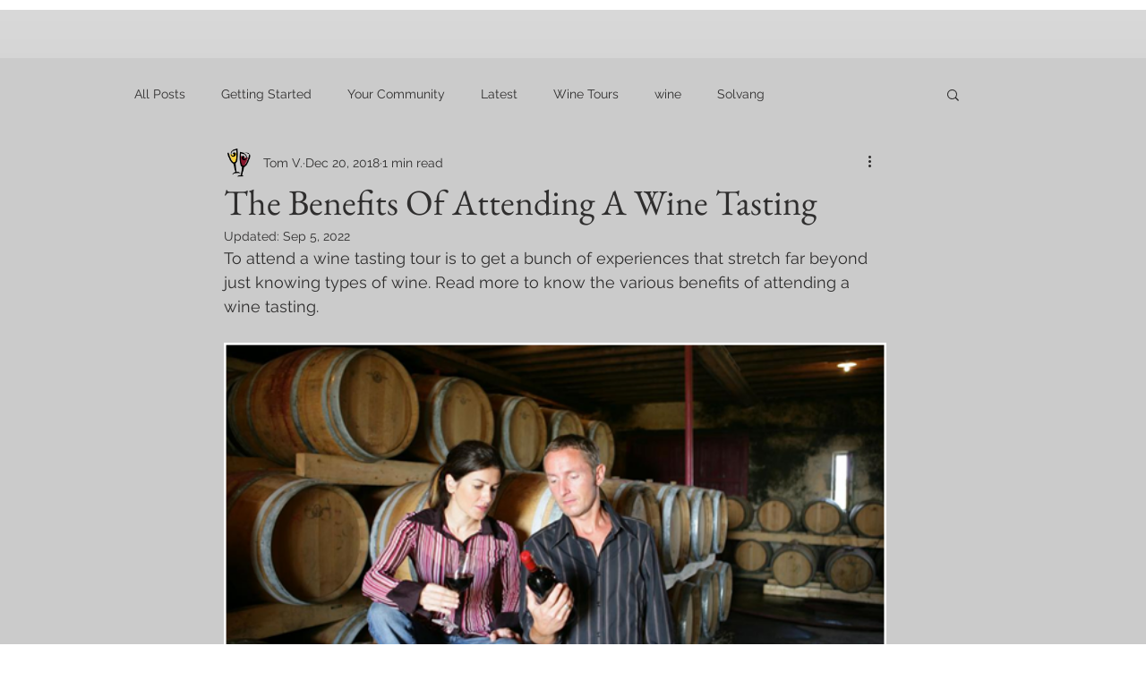

--- FILE ---
content_type: text/html
request_url: https://tag.trovo-tag.com/48df5037ede21f15e5cc09e1b6d36f0e
body_size: 602
content:

        <!doctype html>
        <html>
            <body>
                <img src="https://a.remarketstats.com/px/smart/?c=24d1add2443e239&type=img&partner_id=48df5037ede21f15e5cc09e1b6d36f0e&partner_rid=235b491b-e638-11f0-b194-3d0a67837db8" height="1", width="1">
                <img src="https://a.usbrowserspeed.com/lds?aid=&pid=48df5037ede21f15e5cc09e1b6d36f0e&external_id=&rid=235b491b-e638-11f0-b194-3d0a67837db8&v=iframe-1.0.0&rurl=https%3A%2F%2Fwww.artisanexcursion.com%2Fpost%2Fthe-benefits-of-attending-a-wine-tasting&ref=" height="1", width="1">
                <img src="https://match.prod.bidr.io/cookie-sync/fivebyfive" height="1", width="1">
            </body>
        </html>
    